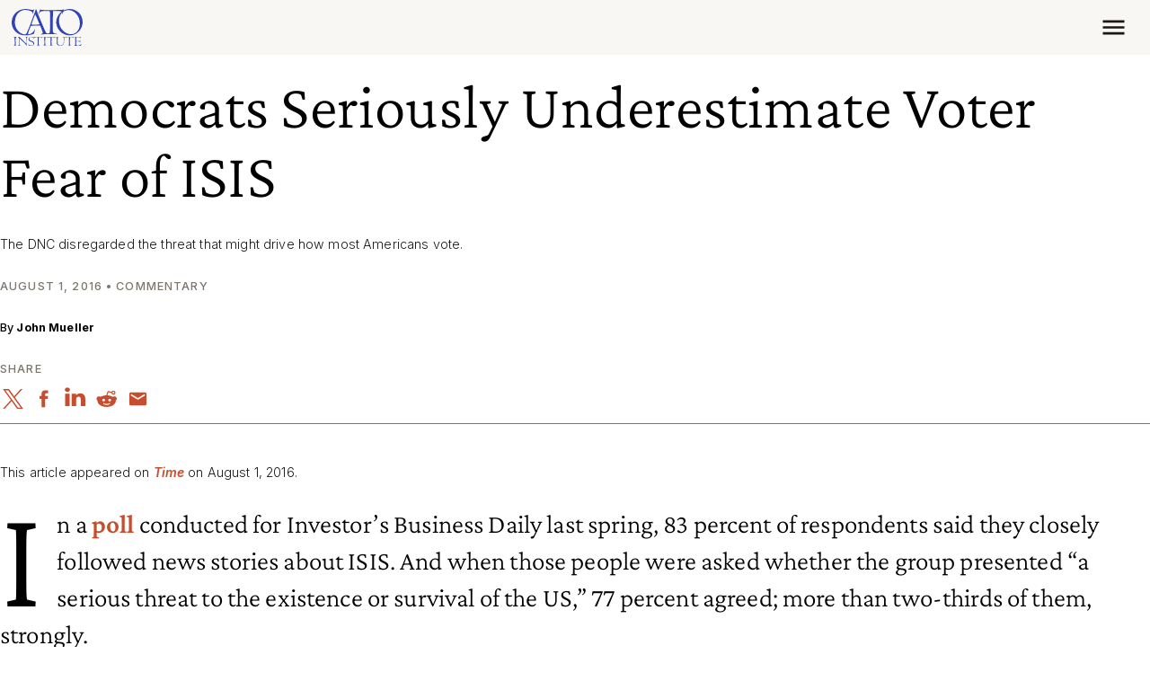

--- FILE ---
content_type: application/javascript
request_url: https://www.cato.org/build/read_depth_tracking/js/read-depth-tracking.54cf3bc3.js
body_size: 939
content:
(()=>{"use strict";var __webpack_modules__={71252:function(__unused_webpack_module,__unused_webpack___webpack_exports__,__webpack_require__){var _js_modules_TrackAlgoliaConversion__WEBPACK_IMPORTED_MODULE_0__=__webpack_require__(14380);((dataLayer1,dataLayerHelperSingleton1)=>{let readingTime=dataLayerHelperSingleton1.get("node_readability_stats.reading_time");if(!readingTime)return;let nonIntersectionTrackingObserver=new IntersectionObserver((entries,observer)=>{entries.forEach(({isIntersecting,target})=>{isIntersecting&&(dataLayer1?.push({event:"read_depth_progress",read_depth_percent:100*target.dataset.readDepthProgress}),observer.unobserve(target))})},{rootMargin:"0px 0px -50% 0px"}),initNonInteractiveDepthTracking=async()=>{let trackingSentinels=document.querySelectorAll(".js-read-depth-sentinel");trackingSentinels.length&&trackingSentinels.forEach(trackingSentinel=>{nonIntersectionTrackingObserver.observe(trackingSentinel)})},conversionTrackingObserver=new IntersectionObserver((entries,observer)=>{entries.forEach(({isIntersecting,target})=>{isIntersecting&&(dataLayer1?.push({event:"read_depth_conversion"}),(0,_js_modules_TrackAlgoliaConversion__WEBPACK_IMPORTED_MODULE_0__.B)("Read Depth Tracking Conversion"),observer.unobserve(target))})}),initConversionDepthTracking=async()=>{let trackingSentinel=document.querySelector(".js-conversion-read-depth-sentinel");trackingSentinel&&setTimeout(()=>{conversionTrackingObserver.observe(trackingSentinel)},1e3*Math.max(.5*readingTime,60))};window.addEventListener("DOMContentLoaded",async()=>{initNonInteractiveDepthTracking(),initConversionDepthTracking()})})(dataLayer,dataLayerHelperSingleton)}},__webpack_module_cache__={};function __webpack_require__(moduleId){var cachedModule=__webpack_module_cache__[moduleId];if(void 0!==cachedModule)return cachedModule.exports;var module=__webpack_module_cache__[moduleId]={exports:{}};return __webpack_modules__[moduleId](module,module.exports,__webpack_require__),module.exports}__webpack_require__.m=__webpack_modules__,__webpack_require__.d=(exports,definition)=>{for(var key in definition)__webpack_require__.o(definition,key)&&!__webpack_require__.o(exports,key)&&Object.defineProperty(exports,key,{enumerable:!0,get:definition[key]})},__webpack_require__.o=(obj,prop)=>Object.prototype.hasOwnProperty.call(obj,prop),(()=>{var deferred=[];__webpack_require__.O=(result,chunkIds,fn,priority)=>{if(chunkIds){priority=priority||0;for(var i=deferred.length;i>0&&deferred[i-1][2]>priority;i--)deferred[i]=deferred[i-1];deferred[i]=[chunkIds,fn,priority];return}for(var notFulfilled=1/0,i=0;i<deferred.length;i++){for(var[chunkIds,fn,priority]=deferred[i],fulfilled=!0,j=0;j<chunkIds.length;j++)(!1&priority||notFulfilled>=priority)&&Object.keys(__webpack_require__.O).every(key=>__webpack_require__.O[key](chunkIds[j]))?chunkIds.splice(j--,1):(fulfilled=!1,priority<notFulfilled&&(notFulfilled=priority));if(fulfilled){deferred.splice(i--,1);var r=fn();void 0!==r&&(result=r)}}return result}})(),__webpack_require__.rv=()=>"1.3.10",(()=>{var installedChunks={8360:0};__webpack_require__.O.j=chunkId=>0===installedChunks[chunkId];var webpackJsonpCallback=(parentChunkLoadingFunction,data)=>{var moduleId,chunkId,[chunkIds,moreModules,runtime]=data,i=0;if(chunkIds.some(id=>0!==installedChunks[id])){for(moduleId in moreModules)__webpack_require__.o(moreModules,moduleId)&&(__webpack_require__.m[moduleId]=moreModules[moduleId]);if(runtime)var result=runtime(__webpack_require__)}for(parentChunkLoadingFunction&&parentChunkLoadingFunction(data);i<chunkIds.length;i++)chunkId=chunkIds[i],__webpack_require__.o(installedChunks,chunkId)&&installedChunks[chunkId]&&installedChunks[chunkId][0](),installedChunks[chunkId]=0;return __webpack_require__.O(result)},chunkLoadingGlobal=globalThis.webpackChunkcato_institute=globalThis.webpackChunkcato_institute||[];chunkLoadingGlobal.forEach(webpackJsonpCallback.bind(null,0)),chunkLoadingGlobal.push=webpackJsonpCallback.bind(null,chunkLoadingGlobal.push.bind(chunkLoadingGlobal))})(),__webpack_require__.ruid="bundler=rspack@1.3.10";var __webpack_exports__=__webpack_require__.O(void 0,["8561","9853","1261","3173","3901"],function(){return __webpack_require__(71252)});__webpack_exports__=__webpack_require__.O(__webpack_exports__)})();